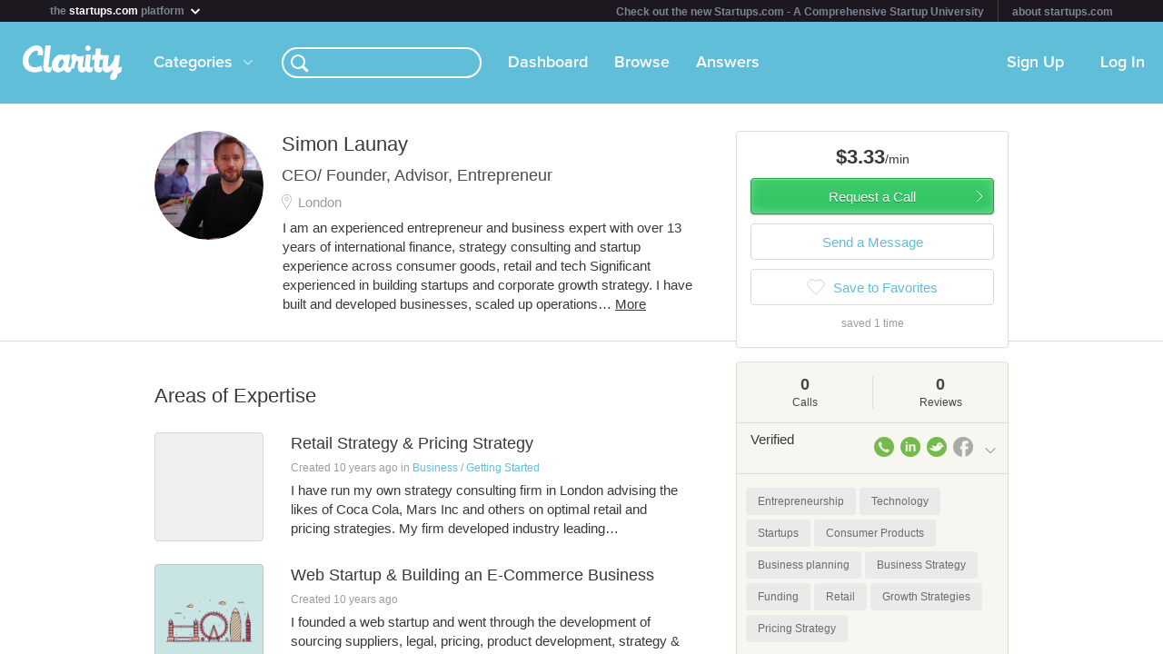

--- FILE ---
content_type: text/html; charset=utf-8
request_url: https://clarity.fm/simonlaunay
body_size: 10506
content:
<!DOCTYPE html>
<html>
<head>

  <script type="text/javascript">
    STRIPE_PUBLIC_KEY = 'pk_live_51NfWr9ANQl7HSjF3h6bbfslLNg9xzzrfDzxaqAG5vOgQFrD0L6CPiOvAADrEI7h0vvyywwYnVQKzZe5Ah1Qke0Qe00ghcuRUcr';
    WEPAY_CLIENT_ID = '137848';
    FRIENDLY_HOST = 'https://clarity.fm';
    AUTHENTICATED = false;
    CLARITY_VERSION = 138;
    FACEBOOK_KEY = '234242646631453';
    LINKEDIN_KEY = 'ji52d4ow5zt5';
    BILLABLE_CALL_LENGTH = 60;
    RAILS_ENV = 'production';
    CLARITY_TOLL_FREE_NUMBER = '1-800-375-4390';

    var CURRENT_MEMBER_EMAIL = '';
    var CURRENT_MEMBER_ID = '';

    !function(){var analytics=window.analytics=window.analytics||[];if(!analytics.initialize)if(analytics.invoked)window.console&&console.error&&console.error("Segment snippet included twice.");else{analytics.invoked=!0;analytics.methods=["trackSubmit","trackClick","trackLink","trackForm","pageview","identify","reset","group","track","ready","alias","debug","page","once","off","on","addSourceMiddleware","addIntegrationMiddleware","setAnonymousId","addDestinationMiddleware"];analytics.factory=function(e){return function(){var t=Array.prototype.slice.call(arguments);t.unshift(e);analytics.push(t);return analytics}};for(var e=0;e<analytics.methods.length;e++){var t=analytics.methods[e];analytics[t]=analytics.factory(t)}analytics.load=function(e,t){var n=document.createElement("script");n.type="text/javascript";n.async=!0;n.src="https://cdn.segment.com/analytics.js/v1/"+e+"/analytics.min.js";var a=document.getElementsByTagName("script")[0];a.parentNode.insertBefore(n,a);analytics._loadOptions=t};analytics.SNIPPET_VERSION="4.1.0";
    analytics.load("0PvTSsG8LJOE2aRtmI95DZK1wHSj5sEV");
    analytics.page(document.title, { path: window.location.pathname, url: window.location.href });
    if (CURRENT_MEMBER_ID && CURRENT_MEMBER_EMAIL) {
      analytics.identify(CURRENT_MEMBER_ID, { email: CURRENT_MEMBER_EMAIL });
    }
    }}();

    (function(history){
      var pushState = history.pushState;
      history.pushState = function(state) {
        if (typeof history.onpushstate == "function") {
            history.onpushstate({state: state});
        }
        setTimeout(function() {
          analytics.page(document.title || window.location.pathname, { path: window.location.pathname, url: window.location.href });
        }, 500);
        return pushState.apply(history, arguments);
      };
    })(window.history);



    var _boost = _boost || [];
    (function(){
        var u=(("https:" == document.location.protocol) ? "https://tracker.boostable.com/" : "http://tracker.boostable.com/");
        _boost.push(['setSiteId', 'BT-67351161-2']);
        _boost.push(['setTrackerUrl', u+'ping']);
        _boost.push(['enableLinkTracking']);
        var d=document, g=d.createElement('script'), s=d.getElementsByTagName('script')[0]; g.type='text/javascript'; g.defer=true; g.async=true; g.src=u+'boost.js';
        s.parentNode.insertBefore(g,s);
    })();


    var _gaq = _gaq || [];
    window.thirdPartyScripts = function() {
      _gaq.push(['_setAccount', 'UA-27194755-1']);
      _gaq.push(['_trackPageview']);

      (function() {
        var ga = document.createElement('script'); ga.type = 'text/javascript'; ga.async = true;
        ga.src = ('https:' == document.location.protocol ? 'https://ssl' : 'http://www') + '.google-analytics.com/ga.js';
        var s = document.getElementsByTagName('script')[0]; s.parentNode.insertBefore(ga, s);
      })();

      $(function() {
        setTimeout(function() {
          $('.flash-notice').slideUp('fast')
        }, 4000)
        $(".impersonate").click(function() {
          for (key in localStorage) { delete localStorage[key]; }
        })
      });

      (function() {
        var _fbq = window._fbq || (window._fbq = []);
        if (!_fbq.loaded) {
          var fbds = document.createElement('script');
          fbds.async = true;
          fbds.src = '//connect.facebook.net/en_US/fbds.js';
          var s = document.getElementsByTagName('script')[0];
          s.parentNode.insertBefore(fbds, s);
          _fbq.loaded = true;
        }
      _fbq.push(['addPixelId', '334120453406188']);
      _fbq.push(['addPixelId', '701836386601971']);
      })();
      window._fbq = window._fbq || [];
      window._fbq.push(['track', 'PixelInitialized', {}]);
    };

  </script>

  <meta charset=utf-8>

  <meta content="authenticity_token" name="csrf-param" />
<meta content="5EXAdiI2w54KCQYpgJQSvU+9Xn7EYM7wQlndIWnwVJc=" name="csrf-token" />

  <meta name="format-detection" content="telephone=no" />

    <meta name="viewport" content="initial-scale=1.0, minimum-scale=1.0, maximum-scale=1.0, user-scalable=0"/>
    <meta name="apple-mobile-web-app-capable" content="yes" />
    <meta name="apple-mobile-web-app-status-bar-style" content="black" />
    <meta name="apple-mobile-web-app-title" content="Clarity" />


    <link rel="apple-touch-icon-precomposed" href="/assets/touch-icon-iphone-precomposed.png" />
    <link rel="apple-touch-icon-precomposed" sizes="72x72" href="/assets/touch-icon-ipad-precomposed.png" />
    <link rel="apple-touch-icon-precomposed" sizes="114x114" href="/assets/touch-icon-iphone-retina-precomposed.png" />
    <link rel="apple-touch-icon-precomposed" sizes="144x144" href="/assets/touch-icon-ipad-retina-precomposed.png" />

    <link rel="apple-touch-startup-image" media="(max-device-width: 480px) and not (-webkit-min-device-pixel-ratio: 2)" href="/assets/app/iphone.png" />
    <link rel="apple-touch-startup-image" media="(max-device-width: 480px) and (-webkit-min-device-pixel-ratio: 2)" href="/assets/app/iphone-retina.png" />
    <link rel="apple-touch-startup-image" media="(device-width: 320px) and (device-height: 568px) and (-webkit-device-pixel-ratio: 2)" href="/assets/app/iphone-retina-568h.png" />
    <link rel="apple-touch-startup-image" media="(min-device-width: 768px) and (orientation: portrait)" href="/assets/app/ipad-portrait.png" />
    <link rel="apple-touch-startup-image" media="(min-device-width: 768px) and (orientation: landscape)" href="/assets/app/ipad-landscape.png" />

  <meta name="apple-itunes-app" content="app-id=518385879">
  

<title>Simon Launay - Web Startup & Building an E-Commerce Business & Launching and Running a Management Consulting Company Expert - Clarity</title>
<meta name="description" content="I am an experienced entrepreneur and business expert with over 13 years of international finance, strategy consulting and startup experience across consumer goods, retail and tech  Significant experienced in building startups and corporate growth strategy.  I have built and developed businesses, scaled up operations and advised FTSE250 companies on growth.  I can help with business case, strategy, funding and financial planning and advising on launching, scaling and growing businesses  I run my own businesses and provide advisory to clients outside Clarity but I love getting involved in helping other businesses so feel free to reach out and if I cannot help you directly, I will probably know someone who can." />
<meta name="keywords" content="">

<meta name="default-title" content="Clarity &mdash; On Demand Business Advice">

<meta property="og:title" content="Simon Launay - Web Startup & Building an E-Commerce Business & Launching and Running a Management Consulting Company Expert - Clarity"/>
<meta property="og:description" content="I am an experienced entrepreneur and business expert with over 13 years of international finance, strategy consulting and startup experience across consumer goods, retail and tech  Significant experienced in building startups and corporate growth strategy.  I have built and developed businesses, scaled up operations and advised FTSE250 companies on growth.  I can help with business case, strategy, funding and financial planning and advising on launching, scaling and growing businesses  I run my own businesses and provide advisory to clients outside Clarity but I love getting involved in helping other businesses so feel free to reach out and if I cannot help you directly, I will probably know someone who can." />
<meta property="og:image" content="https://s3.amazonaws.com/clarityfm-production/users/pictures/79465/original/profile_pic.png?1444548148" />
<meta property="og:site_name" content="Clarity" />
<meta property="og:type" content="website" />
<meta property="og:url" content="https://clarity.fm/simonlaunay" />

<link rel="canonical" href="https://clarity.fm/simonlaunay" />




  <link href="https://clarityfm-assets-production.s3.amazonaws.com/assets/app-6991c67c5d7d3f8b1cc6971358128cdf.css" media="screen" rel="stylesheet" type="text/css" />

  <!--[if lt IE 9]><link href="https://clarityfm-assets-production.s3.amazonaws.com/assets/app/common/ie8-1c6fd862ee2e2bd8483f7a2443f4cf00.css" media="screen" rel="stylesheet" type="text/css" /><![endif]-->

</head>
<body>
  <div pub-key="pub-7b32c6d2-3fa7-4dfb-981e-6be84bfa9826" sub-key="sub-70d77cd1-5d0a-11e1-a981-830448eddeb7" ssl="on" origin="pubsub.pubnub.com" id="pubnub"></div>

  <div id="fb-root"></div>

  <!--<div style="font-size:14px;line-height:1;padding:6px;text-align:center;position:fixed;top:0;background:#D86049;color:#FFF; width: 100%;font-weight:bold;z-index:999;">-->
<!--  Notice: Clarity is undergoing maintenance. Some features may be temporarily unavailable.-->
<!--</div>-->
<div id="scoPlatformHeader"></div>

  <div id="container" data-headjs-loading="true">
      <div class="burger-menu"></div>

    

    <div class="modal-overlay hidden"></div>
    <div class="modal-dialog hidden"></div>

      <article class="viewport" data-bootstrapped="true">
        <div class="panel">
          <header>
            <h2>Loading...</h2>
          </header>
          <article></article>
          <footer></footer>
        </div>
      </article>
  </div>

  
  
  
  
  

  <noscript>

    <h6 class="main">Clarity</h6>
    <nav class="simplenav">
  <ul>
    <li>
      <a href="/home">Home</a>
    </li>
    <li>
      &bull;
    </li>
    <li>
      <a href="/search">Search</a>
    </li>
    <li>
      <a href="/topics">Topics</a>
    </li>
    <li>
      <a href="/questions">Answers</a>
    </li>
    <li>
      &bull;
    </li>
    <li>
      <a href="/sign-in">Login</a>
    </li>
    <li>
      <a href="/signup">Signup</a>
    </li>
    <li>
      &bull;
    </li>
    <li>
      <a href="/how-it-works">How It Works</a>
    </li>
    <li>
      <a href="/customers">Customers</a>
    </li>
    <li>
      <a href="/help">Help</a>
    </li>
    <li>
      <a href="http://blog.clarity.fm">Blog</a>
    </li>
  </ul>
</nav>


    <div class="experts showView contact-card panel">

      <div class="top" >
        <div>
          <div class="image">
            <div class="user-profile-image-wrapper bigger-border"><img style="display:block;"  class="user-profile-image" src="https://s3.amazonaws.com/clarityfm-production/users/pictures/79465/profile_square/profile_pic.png?1444548148" /></div>
            <div class="rating" class="rated-4"></div>
          </div>
          <div class="profile ">
            <h1>Simon Launay</h1>
              <div class="location">London</div>
            <div class="bio">
                <span class="bio-content"><p>I am an experienced entrepreneur and business expert with over 13 years of international finance, strategy consulting and startup experience across consumer goods, retail and tech  Significant experienced in building startups and corporate growth strategy.  I have built and developed businesses, scaled up operations and advised FTSE250 companies on growth.  I can help with business case, strategy, funding and financial planning and advising on launching, scaling and growing businesses  I run my own businesses and provide advisory to clients outside Clarity but I love getting involved in helping other businesses so feel free to reach out and if I cannot help you directly, I will probably know someone who can.</p></span>
            </div>
          </div>
          <div class="request-call">
              <div class="hourly-rate-box">
                <span>$3.33</span>/min
              </div>
          </div>
        </div>


      </div>

      <div class="stats-table">
        <table cellspacing="0" cellpadding="0">
          <tbody>
            <tr>
              <td>
                <div>
                    <em>&mdash;
                  <h3>0 Calls</h3>
                </div>
              </td>
              <td>
                <div>
                    <em>&mdash;</em>
                  <h3>0 Reviews</h3>
                </div>
              </td>
              <td>
                <div>
                    <em>&mdash;</em>
                  <h3>Avg. call</h3>
                </div>
              </td>
            </tr>
          </tbody>
        </table>
      </div>

        <div class="known-for" style="margin-bottom: -5px">
            <a class="tag tag-white tag-profile tag-link" href="/topics/entrepreneurship-10160" title="Entrepreneurship">
              <span class="tag-name">Entrepreneurship</span>
            </a>
            <a class="tag tag-white tag-profile tag-link" href="/topics/technology-10185" title="Technology">
              <span class="tag-name">Technology</span>
            </a>
            <a class="tag tag-white tag-profile tag-link" href="/topics/startups-10203" title="Startups">
              <span class="tag-name">Startups</span>
            </a>
            <a class="tag tag-white tag-profile tag-link" href="/topics/consumer-products-10374" title="Consumer Products">
              <span class="tag-name">Consumer Products</span>
            </a>
            <a class="tag tag-white tag-profile tag-link" href="/topics/business-planning-10400" title="Business planning">
              <span class="tag-name">Business planning</span>
            </a>
            <a class="tag tag-white tag-profile tag-link" href="/topics/business-strategy-10449" title="Business Strategy">
              <span class="tag-name">Business Strategy</span>
            </a>
            <a class="tag tag-white tag-profile tag-link" href="/topics/funding-10584" title="Funding">
              <span class="tag-name">Funding</span>
            </a>
            <a class="tag tag-white tag-profile tag-link" href="/topics/retail-10927" title="Retail">
              <span class="tag-name">Retail</span>
            </a>
            <a class="tag tag-white tag-profile tag-link" href="/topics/growth-strategies-11325" title="Growth Strategies">
              <span class="tag-name">Growth Strategies</span>
            </a>
            <a class="tag tag-white tag-profile tag-link" href="/topics/pricing-strategy-11774" title="Pricing Strategy">
              <span class="tag-name">Pricing Strategy</span>
            </a>
        </div>


        <div class="expertise-section">
          <h3 class="section-title">
            Call me to talk about
          </h3>
          <div class="expertise">
              <a href="https://clarity.fm/simonlaunay/expertise/web-startup-building-an-e-commerce-business" class="item" data-bst-store-item="true">
                <div class="click-overlay" data-expertise-id="22286"></div>
                <div class="title">Web Startup &amp; Building an E-Commerce Business</div>
                <span class="desc"><p>I founded a web startup and went through the development of sourcing suppliers, legal, pricing, product development, strategy &amp; vision, business plan, non equity funding, equity funding, marketing, etc...</p>

<p>Feel free to ask me and I can share some practical advice</p></span>
              </a>
              <a href="https://clarity.fm/simonlaunay/expertise/launching-and-running-a-management-consulting-company" class="item" data-bst-store-item="true">
                <div class="click-overlay" data-expertise-id="22287"></div>
                <div class="title">Launching and Running a Management Consulting Company</div>
                <span class="desc"><p>I launched a management consulting firm specialised in strategy. Over 4 years, we managed to work with large FTSE 250 clients and create long term relationships.</p>

<p>I can share practical advice about the experience I have had and the risks I took. Advice on hiring teams, creating organisation culture and reward systems. Developing value propositions etc...</p></span>
              </a>
              <a href="https://clarity.fm/simonlaunay/expertise/retail-strategy-pricing-strategy" class="item" data-bst-store-item="true">
                <div class="click-overlay" data-expertise-id="22285"></div>
                <div class="title">Retail Strategy &amp; Pricing Strategy</div>
                <span class="desc"><p>I have run my own strategy consulting firm in London advising the likes of Coca Cola, Mars Inc and others on optimal retail and pricing strategies.
<br />My firm developed industry leading methodologies to developing pricing.</p>

<p>My expertise of retail especially in Europe, is grounded by many years of implementing change and living through the commercial realities of big and small brands penetrating the retail market space</p></span>
              </a>
          </div>
        </div>

        <div class="tabs-wrapper">
          <ul class="tabs two active">
            <li data-toggle-tab="answers" class="active">
              Answers <span class="badge">4</span>
            </li>
            <li data-toggle-tab="reviews">
              Reviews <span class="badge">0</span>
            </li>
          </ul>
        </div>
        <div class="tab-content">
          <div data-tab="answers">
            <h3 class="section-title reviews-header">Answers</h3>
            <div class="panel-padded">
                <div class="qa-answer-item">
  <div class="table-valign-middle">
    <div>
      <div class="user-profile-image-wrapper" data-href="/simonlaunay">
        <img class="user-profile-image extra-small" src="https://s3.amazonaws.com/clarityfm-production/users/pictures/79465/profile_square/profile_pic.png?1444548148" />
      </div>
    </div>
    <div class="answerer" data-href="/simonlaunay">
      <strong>Simon Launay</strong>
      <span class="typo-dark-grey">answered</span>
    </div>
  </div>
  <div>
    <a class="qa-question" href="/questions/3188/as-a-founder-when-is-the-right-time-to-begin-a-funding-campaign">As a founder, when is the right time to begin a funding campaign?</a>

    <div class="qa-answer">
      <p>It largely depends on the amount and the business type.
<br />Investors will like maximum returns for as little risk possible so the earlier you go for funding in your launch plan, the harder it is unless your business plan is so strong that any investors will want to take the punt.</p>

<p>Investors typically will want to see how much you invested yourself and how far you tried to go prior to raising funds.</p>

<p>The best time to approach early stage seed investors in my opinion is when you are market ready and are just starting to show case the proof of concept with early market feedback.
<br />Of course this depends on your business plan; how much growth/ market potential there is, the ROI on offer, the exit and timings around the exit and any risk mitigations you can offer to investors (for instance in the UK, you can get small enterprise investment scheme approved, which provides 75% investment protection).</p>

<p>There are many non equity routes you should look to explore ahead of considering equity; obviously the earlier you offer equity, the more you give away early.</p>
    </div>

    <div class="qa-answer-action-bar">
      <div class="actions">
        <a href="/simonlaunay/precall" class="internal">Schedule a call</a>
        <span class="typo-dark-grey">&bull;</span>

        <span data-action="not-implemented">Share</span>
        <span class="typo-dark-grey">&bull;</span>

        <span data-action="not-implemented">Flag</span>
      </div>

      <div class="clearfix"></div>
    </div>

      <div class="tag tag-small"><span class="tag-name">Entrepreneurship</span></div>
      <div class="tag tag-small"><span class="tag-name">Fundraising</span></div>
  </div>
</div>

                <div class="qa-answer-item">
  <div class="table-valign-middle">
    <div>
      <div class="user-profile-image-wrapper" data-href="/simonlaunay">
        <img class="user-profile-image extra-small" src="https://s3.amazonaws.com/clarityfm-production/users/pictures/79465/profile_square/profile_pic.png?1444548148" />
      </div>
    </div>
    <div class="answerer" data-href="/simonlaunay">
      <strong>Simon Launay</strong>
      <span class="typo-dark-grey">answered</span>
    </div>
  </div>
  <div>
    <a class="qa-question" href="/questions/3198/where-can-you-advertise-for-free">Where can you advertise for free?</a>

    <div class="qa-answer">
      <p>I've gone through a lot of this myself. Pumping money into social network advertising is not (or highly unlikely) to return a strong ROI but it depends on your product and who you want to reach.
<br />It is much more effective when your brand presence has grown enough to create a Halo around your advertising; right at the start, you are going to burn a lot of cash for little results.
<br />The best thing to do is to get the basics right first. Create multiple touchpoint for your business with social media pages (it looks like you have that). Make sure you have a few videos on YouTube, this counts toward SEO. Be active with blogging and content engagement. Publish on LinkedIn, create a blog and start engaging your audience and drive traffic to your site.
<br />If your business wants B2B advertising, check <a href="http://www.arlians.com" class="external">www.arlians.com</a>; it's in BETA but if you sign up now, you can get some level of advertising access for Free (for life)</p>
    </div>

    <div class="qa-answer-action-bar">
      <div class="actions">
        <a href="/simonlaunay/precall" class="internal">Schedule a call</a>
        <span class="typo-dark-grey">&bull;</span>

        <span data-action="not-implemented">Share</span>
        <span class="typo-dark-grey">&bull;</span>

        <span data-action="not-implemented">Flag</span>
      </div>

      <div class="clearfix"></div>
    </div>

      <div class="tag tag-small"><span class="tag-name">Advertising</span></div>
      <div class="tag tag-small"><span class="tag-name">Marketing</span></div>
  </div>
</div>

                <div class="qa-answer-item">
  <div class="table-valign-middle">
    <div>
      <div class="user-profile-image-wrapper" data-href="/simonlaunay">
        <img class="user-profile-image extra-small" src="https://s3.amazonaws.com/clarityfm-production/users/pictures/79465/profile_square/profile_pic.png?1444548148" />
      </div>
    </div>
    <div class="answerer" data-href="/simonlaunay">
      <strong>Simon Launay</strong>
      <span class="typo-dark-grey">answered</span>
    </div>
  </div>
  <div>
    <a class="qa-question" href="/questions/3170/what-are-some-marketing-strategies-that-can-be-used-to-steal-your-competitor-s">What are some marketing strategies that can be used to obtain your competitor&#x27;s customers and gain more market share?</a>

    <div class="qa-answer">
      <p>This is very close to home for me as I spent the last decade developing and advising businesses including Fortune 500 companies on competitive and growth strategies.</p>

<p>Ahead of thinking of the channels; that's easy, ask yourself, why?</p>

<p>Why, would a competitor's customer want my product over theirs?</p>

<p>The best exercise you can do in this case is a SWOT analysis:
<br />You don't have to make it overly academic; look at your strengths and list them all. Then do the same with your weaknesses.</p>

<p>Then repeat the process for your competitors; do some research; look at their product quality, pricing, availability etc...</p>

<p>Then analyse the key elements of the value proposition:
<br />&gt; Product/ service differentiation: e.g. in value, in quality, in design, in exclusivity etc...
<br />&gt; Pricing: more or less than competitors; why?
<br />&gt; Channels: availability, access, speed, ease</p>

<p>Then go through the Opportunities and the Threats.
<br />Identify how you could convince their audience that you have a better deal (avoid price wars unless you have enough market share and cash to ride the storm - this rarely ends well)</p>

<p>Then design your strategy; where, what, how, when</p>

<p>Reach out if you need more help; good luck</p>
    </div>

    <div class="qa-answer-action-bar">
      <div class="actions">
        <a href="/simonlaunay/precall" class="internal">Schedule a call</a>
        <span class="typo-dark-grey">&bull;</span>

        <span data-action="not-implemented">Share</span>
        <span class="typo-dark-grey">&bull;</span>

        <span data-action="not-implemented">Flag</span>
      </div>

      <div class="clearfix"></div>
    </div>

      <div class="tag tag-small"><span class="tag-name">Customer Acquisition</span></div>
      <div class="tag tag-small"><span class="tag-name">Competitive Strategies</span></div>
      <div class="tag tag-small"><span class="tag-name">Growth Strategies</span></div>
  </div>
</div>

                <div class="qa-answer-item">
  <div class="table-valign-middle">
    <div>
      <div class="user-profile-image-wrapper" data-href="/simonlaunay">
        <img class="user-profile-image extra-small" src="https://s3.amazonaws.com/clarityfm-production/users/pictures/79465/profile_square/profile_pic.png?1444548148" />
      </div>
    </div>
    <div class="answerer" data-href="/simonlaunay">
      <strong>Simon Launay</strong>
      <span class="typo-dark-grey">answered</span>
    </div>
  </div>
  <div>
    <a class="qa-question" href="/questions/3189/is-it-possible-to-receive-investment-from-a-zero-starting-point-with-the-right">Is it possible to receive investment from a zero starting point with the right idea?</a>

    <div class="qa-answer">
      <p>I've started my first business with £1,000 and bootstrapped my second tech startup up to proof of concept ahead of raising investment.</p>

<p>I agree with the advice you received; the amount of great business cases that come across investors desks these days will make it difficult for you idea to make it past the post box; but you never know. Sometime, it is simply a case of finding the right person at just the right time. The best thing you can do is take you idea as far as you can yourself and network like a ninja.</p>

<p>If you told us where you are in the world, we could possibly give you some additional practical advice.
<br />For instance, I started my businesses in the UK and there are many other routes available to fund your startup and get a few accolades before approaching investors. Look at government backed startup loans and government grants.</p>
    </div>

    <div class="qa-answer-action-bar">
      <div class="actions">
        <a href="/simonlaunay/precall" class="internal">Schedule a call</a>
        <span class="typo-dark-grey">&bull;</span>

        <span data-action="not-implemented">Share</span>
        <span class="typo-dark-grey">&bull;</span>

        <span data-action="not-implemented">Flag</span>
      </div>

      <div class="clearfix"></div>
    </div>

      <div class="tag tag-small"><span class="tag-name">Startups</span></div>
      <div class="tag tag-small"><span class="tag-name">Fundraising</span></div>
      <div class="tag tag-small"><span class="tag-name">Business Ideas</span></div>
  </div>
</div>

            </div>
          </div>
          <div data-tab="reviews">
            <h3 class="section-title reviews-header">Reviews</h3>
            <div class="expertise">
            </div>
          </div>
        </div><!--/.tab-content -->

      <hr/>

      <span class="member-since">
        <em>Member since</em> October 2015
      </span>

    </div>
  </noscript>



  <!--[if lte IE 10]><style>body {zoom: 100% !important}}</style><![endif]-->
  <!--[if lte IE 7]><script src="js/ie6/warning.js"></script><script>window.onload=function(){e("js/ie6/")}</script><![endif]-->





  <script type="text/javascript">
    /*! LAB.js (LABjs :: Loading And Blocking JavaScript)
    v2.0.3 (c) Kyle Simpson
    MIT License
    */
    (function(o){var K=o.$LAB,y="UseLocalXHR",z="AlwaysPreserveOrder",u="AllowDuplicates",A="CacheBust",B="BasePath",C=/^[^?#]*\//.exec(location.href)[0],D=/^\w+\:\/\/\/?[^\/]+/.exec(C)[0],i=document.head||document.getElementsByTagName("head"),L=(o.opera&&Object.prototype.toString.call(o.opera)=="[object Opera]")||("MozAppearance"in document.documentElement.style),q=document.createElement("script"),E=typeof q.preload=="boolean",r=E||(q.readyState&&q.readyState=="uninitialized"),F=!r&&q.async===true,M=!r&&!F&&!L;function G(a){return Object.prototype.toString.call(a)=="[object Function]"}function H(a){return Object.prototype.toString.call(a)=="[object Array]"}function N(a,c){var b=/^\w+\:\/\//;if(/^\/\/\/?/.test(a)){a=location.protocol+a}else if(!b.test(a)&&a.charAt(0)!="/"){a=(c||"")+a}return b.test(a)?a:((a.charAt(0)=="/"?D:C)+a)}function s(a,c){for(var b in a){if(a.hasOwnProperty(b)){c[b]=a[b]}}return c}function O(a){var c=false;for(var b=0;b<a.scripts.length;b++){if(a.scripts[b].ready&&a.scripts[b].exec_trigger){c=true;a.scripts[b].exec_trigger();a.scripts[b].exec_trigger=null}}return c}function t(a,c,b,d){a.onload=a.onreadystatechange=function(){if((a.readyState&&a.readyState!="complete"&&a.readyState!="loaded")||c[b])return;a.onload=a.onreadystatechange=null;d()}}function I(a){a.ready=a.finished=true;for(var c=0;c<a.finished_listeners.length;c++){a.finished_listeners[c]()}a.ready_listeners=[];a.finished_listeners=[]}function P(d,f,e,g,h){setTimeout(function(){var a,c=f.real_src,b;if("item"in i){if(!i[0]){setTimeout(arguments.callee,25);return}i=i[0]}a=document.createElement("script");if(f.type)a.type=f.type;if(f.charset)a.charset=f.charset;if(h){if(r){e.elem=a;if(E){a.preload=true;a.onpreload=g}else{a.onreadystatechange=function(){if(a.readyState=="loaded")g()}}a.src=c}else if(h&&c.indexOf(D)==0&&d[y]){b=new XMLHttpRequest();b.onreadystatechange=function(){if(b.readyState==4){b.onreadystatechange=function(){};e.text=b.responseText+"\n//@ sourceURL="+c;g()}};b.open("GET",c);b.send()}else{a.type="text/cache-script";t(a,e,"ready",function(){i.removeChild(a);g()});a.src=c;i.insertBefore(a,i.firstChild)}}else if(F){a.async=false;t(a,e,"finished",g);a.src=c;i.insertBefore(a,i.firstChild)}else{t(a,e,"finished",g);a.src=c;i.insertBefore(a,i.firstChild)}},0)}function J(){var l={},Q=r||M,n=[],p={},m;l[y]=true;l[z]=false;l[u]=false;l[A]=false;l[B]="";function R(a,c,b){var d;function f(){if(d!=null){d=null;I(b)}}if(p[c.src].finished)return;if(!a[u])p[c.src].finished=true;d=b.elem||document.createElement("script");if(c.type)d.type=c.type;if(c.charset)d.charset=c.charset;t(d,b,"finished",f);if(b.elem){b.elem=null}else if(b.text){d.onload=d.onreadystatechange=null;d.text=b.text}else{d.src=c.real_src}i.insertBefore(d,i.firstChild);if(b.text){f()}}function S(c,b,d,f){var e,g,h=function(){b.ready_cb(b,function(){R(c,b,e)})},j=function(){b.finished_cb(b,d)};b.src=N(b.src,c[B]);b.real_src=b.src+(c[A]?((/\?.*$/.test(b.src)?"&_":"?_")+~~(Math.random()*1E9)+"="):"");if(!p[b.src])p[b.src]={items:[],finished:false};g=p[b.src].items;if(c[u]||g.length==0){e=g[g.length]={ready:false,finished:false,ready_listeners:[h],finished_listeners:[j]};P(c,b,e,((f)?function(){e.ready=true;for(var a=0;a<e.ready_listeners.length;a++){e.ready_listeners[a]()}e.ready_listeners=[]}:function(){I(e)}),f)}else{e=g[0];if(e.finished){j()}else{e.finished_listeners.push(j)}}}function v(){var e,g=s(l,{}),h=[],j=0,w=false,k;function T(a,c){a.ready=true;a.exec_trigger=c;x()}function U(a,c){a.ready=a.finished=true;a.exec_trigger=null;for(var b=0;b<c.scripts.length;b++){if(!c.scripts[b].finished)return}c.finished=true;x()}function x(){while(j<h.length){if(G(h[j])){try{h[j++]()}catch(err){}continue}else if(!h[j].finished){if(O(h[j]))continue;break}j++}if(j==h.length){w=false;k=false}}function V(){if(!k||!k.scripts){h.push(k={scripts:[],finished:true})}}e={script:function(){for(var f=0;f<arguments.length;f++){(function(a,c){var b;if(!H(a)){c=[a]}for(var d=0;d<c.length;d++){V();a=c[d];if(G(a))a=a();if(!a)continue;if(H(a)){b=[].slice.call(a);b.unshift(d,1);[].splice.apply(c,b);d--;continue}if(typeof a=="string")a={src:a};a=s(a,{ready:false,ready_cb:T,finished:false,finished_cb:U});k.finished=false;k.scripts.push(a);S(g,a,k,(Q&&w));w=true;if(g[z])e.wait()}})(arguments[f],arguments[f])}return e},wait:function(){if(arguments.length>0){for(var a=0;a<arguments.length;a++){h.push(arguments[a])}k=h[h.length-1]}else k=false;x();return e}};return{script:e.script,wait:e.wait,setOptions:function(a){s(a,g);return e}}}m={setGlobalDefaults:function(a){s(a,l);return m},setOptions:function(){return v().setOptions.apply(null,arguments)},script:function(){return v().script.apply(null,arguments)},wait:function(){return v().wait.apply(null,arguments)},queueScript:function(){n[n.length]={type:"script",args:[].slice.call(arguments)};return m},queueWait:function(){n[n.length]={type:"wait",args:[].slice.call(arguments)};return m},runQueue:function(){var a=m,c=n.length,b=c,d;for(;--b>=0;){d=n.shift();a=a[d.type].apply(null,d.args)}return a},noConflict:function(){o.$LAB=K;return m},sandbox:function(){return J()}};return m}o.$LAB=J();(function(a,c,b){if(document.readyState==null&&document[a]){document.readyState="loading";document[a](c,b=function(){document.removeEventListener(c,b,false);document.readyState="complete"},false)}})("addEventListener","DOMContentLoaded")})(this);
  </script>

  <script type="text/javascript">
    var loader = $LAB.script("//cdn.ravenjs.com/1.1.15/jquery,native/raven.js")
                     .script("https://clarityfm-assets-production.s3.amazonaws.com/assets/app_deps-7720ae09b755f94e80cadd8fbd8a667a.js").wait()
                     .script("https://clarityfm-assets-production.s3.amazonaws.com/assets/app-ba8007e70572f8b22b092998866700e9.js")
                     .script("/bootstrap.js").wait()
                     .script("https://clarityfm-assets-production.s3.amazonaws.com/assets/app_deps_post-df2920d75cbfbfc7d2b753ba04c72612.js");

    window.startClarity = function() {
      if (!window.started && !window.waitingForEnvironment && window.scriptsLoaded) {
        window.started = true;
        window.bootstrap_callback();
      }
    }


    loader.wait(function() {
        var options = {
          ignoreErrors: [
              'fb_xd_fragment', /ReferenceError:.*/
          ]
        };
        Raven.config('https://8aa94a1aa3a244b9bcfa5e2de99357a8@app.getsentry.com/38243', options).install();
      window.scriptsLoaded = true;
      window.startClarity();
    });
  </script>

  <!--

  DESIGN BY

  Dan Martell (Creative Direction)
  Tom Junker (Visual Design)
  Jakub Heglas (Front End Development)
  Vincent Roy, Scott Wadden (Engineering)

  -->

</body>
</html>


--- FILE ---
content_type: image/svg+xml
request_url: https://clarityfm-assets-production.s3.amazonaws.com/assets/app/map-marker2-7c1fad8ea0b347698f8a35d518d94603.svg
body_size: 2007
content:
<?xml version="1.0" encoding="UTF-8" standalone="no"?>
<svg width="11px" height="17px" viewBox="0 0 11 17" version="1.1" xmlns="http://www.w3.org/2000/svg" xmlns:xlink="http://www.w3.org/1999/xlink" xmlns:sketch="http://www.bohemiancoding.com/sketch/ns">
    <title>location</title>
    <description>Created with Sketch (http://www.bohemiancoding.com/sketch)</description>
    <defs></defs>
    <g id="Page-1" stroke="none" stroke-width="1" fill="none" fill-rule="evenodd" sketch:type="MSPage">
        <g id="Vancouver,-British-C-+-Fill-524-+-Fill-525" sketch:type="MSLayerGroup" fill="#AAAAAA">
            <g id="Fill-524-+-Fill-525" sketch:type="MSShapeGroup">
                <path d="M5.46733333,15.1934694 C4.409,13.5673469 0.657666667,7.64734694 0.657666667,5.35836735 C0.657666667,2.75918367 2.81533333,0.646530612 5.46733333,0.646530612 C8.11966667,0.646530612 10.277,2.75918367 10.277,5.35836735 C10.277,7.64734694 6.52566667,13.5673469 5.46733333,15.1934694 L5.46733333,15.1934694 Z M5.46733333,0 C2.45266667,0 0,2.40326531 0,5.35836735 C0,8.20244898 4.98066667,15.6473469 5.19266667,15.9640816 C5.25366667,16.0555102 5.35666667,16.1077551 5.46733333,16.1077551 C5.578,16.1077551 5.68133333,16.0555102 5.74233333,15.9640816 C5.954,15.6473469 10.935,8.20244898 10.935,5.35836735 C10.935,2.40326531 8.48233333,0 5.46733333,0 L5.46733333,0 Z" id="Fill-524"></path>
                <path d="M5.491,6.52408163 C4.664,6.52408163 3.991,5.8644898 3.991,5.05469388 C3.991,4.24489796 4.664,3.58530612 5.491,3.58530612 C6.31833333,3.58530612 6.99133333,4.24489796 6.99133333,5.05469388 C6.99133333,5.8644898 6.31833333,6.52408163 5.491,6.52408163 L5.491,6.52408163 Z M5.491,2.93877551 C4.30133333,2.93877551 3.33333333,3.88897959 3.33333333,5.05469388 C3.33333333,6.22040816 4.30133333,7.16734694 5.491,7.16734694 C6.681,7.16734694 7.649,6.22040816 7.649,5.05469388 C7.649,3.88897959 6.681,2.93877551 5.491,2.93877551 L5.491,2.93877551 Z" id="Fill-525"></path>
            </g>
        </g>
    </g>
</svg>

--- FILE ---
content_type: image/svg+xml
request_url: https://clarityfm-assets-production.s3.amazonaws.com/assets/app/social/twitter-8b482bdc47d321535571110b883aadcd.svg
body_size: 2012
content:
<?xml version="1.0" encoding="UTF-8" standalone="no"?>
<svg width="40px" height="40px" viewBox="0 0 40 40" version="1.1" xmlns="http://www.w3.org/2000/svg" xmlns:xlink="http://www.w3.org/1999/xlink" xmlns:sketch="http://www.bohemiancoding.com/sketch/ns">
    <title>twitter</title>
    <description>Created with Sketch (http://www.bohemiancoding.com/sketch)</description>
    <defs></defs>
    <g id="Page 1" stroke="none" stroke-width="1" fill="none" fill-rule="evenodd">
        <g id="twitter" fill="#32A9EC">
            <path d="M35.8333333,0 L4.16666667,0 C1.875,0 0,1.875 0,4.16666667 L0,35.8333333 C0,38.125 1.875,40 4.16666667,40 L35.8333333,40 C38.125,40 40,38.125 40,35.8333333 L40,4.16666667 C40,1.875 38.125,0 35.8333333,0 L35.8333333,0 Z M31.905,14.8466667 C31.915,15.1016667 31.9216667,15.3616667 31.9216667,15.62 C31.9216667,23.5166667 25.9116667,32.62 14.9216667,32.62 C11.5466667,32.62 8.40666667,31.6316667 5.76333333,29.935 C6.23166667,29.99 6.70666667,30.02 7.18833333,30.02 C9.98666667,30.02 12.5633333,29.065 14.6083333,27.4633333 C11.9933333,27.4166667 9.78833333,25.6883333 9.02666667,23.315 C9.39166667,23.3866667 9.76666667,23.4183333 10.1516667,23.4183333 C10.6966667,23.4183333 11.2233333,23.3433333 11.725,23.21 C8.99,22.6633333 6.93166667,20.2483333 6.93166667,17.35 L6.93166667,17.2766667 C7.73666667,17.7233333 8.65833333,17.995 9.63833333,18.02 C8.03666667,16.95 6.98,15.1216667 6.98,13.05 C6.98,11.955 7.275,10.9283333 7.78833333,10.0466667 C10.735,13.66 15.1366667,16.04 20.105,16.2883333 C20.0016667,15.85 19.95,15.395 19.95,14.925 C19.95,11.6283333 22.625,8.95333333 25.925,8.95333333 C27.6433333,8.95333333 29.1966667,9.67833333 30.2866667,10.84 C31.6466667,10.5716667 32.925,10.075 34.08,9.38833333 C33.6333333,10.7866667 32.6866667,11.955 31.4533333,12.6933333 C32.6633333,12.5533333 33.8133333,12.2316667 34.885,11.755 C34.0833333,12.9516667 33.0716667,14.0016667 31.905,14.8466667 L31.905,14.8466667 Z M31.905,14.8466667" id="Shape"></path>
        </g>
    </g>
</svg>